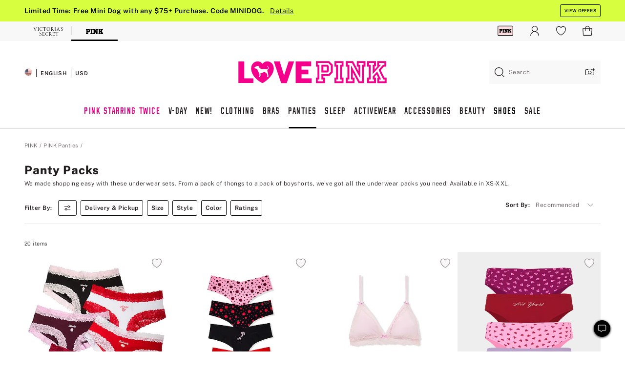

--- FILE ---
content_type: text/html
request_url: https://www.victoriassecret.com/us/pink/underwear/underwear-packs
body_size: 3796
content:
<!DOCTYPE html><html lang="en" class="desktop " data-theme="pink" data-brand="pink" data-basic="true"><head><script id="earlyBootstrap">(()=>{const e=document.cookie,t=e.indexOf("APPTYPE="),a=document.documentElement.classList,s=document.currentScript.dataset;if(t>=0){a.add("is-app");const i=t+8,r=e.slice(i);let n="";r.startsWith("IOSHANDHELD")?(a.add("is-app-ios"),s.appPlatform="ios",n=e.slice(i+12)):r.startsWith("ANDROIDHANDHELD")&&(a.add("is-app-android"),s.appPlatform="android",n=e.slice(i+16)),n.startsWith("VS")?s.appBrand="vs":n.startsWith("PN")&&(s.appBrand="pn"),s.appPlatform&&s.appBrand&&(s.appType=s.appPlatform+"-"+s.appBrand)}if(("true"===new URL(window.location.href).searchParams.get("isNativeShopTabEnabled")||"true"===sessionStorage.getItem("isNativeShopTabEnabled"))&&(document.documentElement.classList.add("is-native-shop-tab-enabled"),sessionStorage.setItem("isNativeShopTabEnabled","true")),performance.getEntriesByType)for(const{serverTiming:e}of performance.getEntriesByType("navigation"))if(e)for(const{name:t,description:a}of e)"ssrStatus"===t?s.ssrStatus=a:"basicStatus"===t?s.basicStatus=a:"renderSource"===t?s.renderSource=a:"peceActive"===t&&(s.peceActive=a)})();</script><meta charSet="utf-8"/><meta name="viewport" id="viewport-settings" content="width=device-width, initial-scale=1, minimum-scale=1"/><meta property="og:type" content="website"/><meta property="og:site_name" content="Victoria&#x27;s Secret"/><meta name="twitter:site" content="@VictoriasSecret"/><meta property="og:image" content="https://www.victoriassecret.com/assets/m5002-DM5Ub2IpQHqvBIkmBmbjmw/images/pink-share.png"/><meta name="twitter:card" content="summary_large_image"/><meta property="og:locale" content="en_US"/><meta property="og:url" content="https://www.victoriassecret.com/us/pink/underwear/underwear-packs"/><meta property="og:title" content="Underwear &amp; Panty Packs | Shop Multipack Underwear"/><meta name="description" content="Explore underwear packs from PINK for a multipack of your fave underwear styles. From packs of thongs to boyshorts &amp; more."/><meta property="og:description" content="Explore underwear packs from PINK for a multipack of your fave underwear styles. From packs of thongs to boyshorts &amp; more."/><link rel="canonical" href="https://www.victoriassecret.com/us/pink/underwear/underwear-packs"/><link rel="icon" sizes="48x48" href="/assets/m5002-DM5Ub2IpQHqvBIkmBmbjmw/favicon.ico"/><link rel="apple-touch-icon" sizes="180x180" href="/assets/m5002-DM5Ub2IpQHqvBIkmBmbjmw/images/apple-touch-icon.png"/><link rel="apple-touch-icon" href="/assets/m5002-DM5Ub2IpQHqvBIkmBmbjmw/images/apple-touch-icon.png"/><link rel="icon" sizes="192x192" href="/assets/m5002-DM5Ub2IpQHqvBIkmBmbjmw/images/android-chrome-192x192.png"/><meta name="format-detection" content="telephone=no"/> <link rel="alternate" href="https://www.victoriassecret.com/us/pink/underwear/underwear-packs" hrefLang="x-default"/><link rel="alternate" href="https://www.victoriassecret.com/at/pink/underwear/underwear-packs" hrefLang="en-AT"/><link rel="alternate" href="https://www.victoriassecret.com/au/pink/underwear/underwear-packs" hrefLang="en-AU"/><link rel="alternate" href="https://www.victoriassecret.com/be/pink/underwear/underwear-packs" hrefLang="en-BE"/><link rel="alternate" href="https://www.victoriassecret.com/ca/pink/underwear/underwear-packs" hrefLang="en-CA"/><link rel="alternate" href="https://www.victoriassecret.com/ch/pink/underwear/underwear-packs" hrefLang="en-CH"/><link rel="alternate" href="https://www.victoriassecret.com/cz/pink/underwear/underwear-packs" hrefLang="en-CZ"/><link rel="alternate" href="https://www.victoriassecret.com/de/pink/underwear/underwear-packs" hrefLang="en-DE"/><link rel="alternate" href="https://www.victoriassecret.com/fr/pink/underwear/underwear-packs" hrefLang="en-FR"/><link rel="alternate" href="https://www.victoriassecret.com/gr/pink/underwear/underwear-packs" hrefLang="en-GR"/><link rel="alternate" href="https://www.victoriassecret.com/hk/pink/underwear/underwear-packs" hrefLang="en-HK"/><link rel="alternate" href="https://www.victoriassecret.com/in/pink/underwear/underwear-packs" hrefLang="en-IN"/><link rel="alternate" href="https://www.victoriassecret.com/jp/pink/underwear/underwear-packs" hrefLang="en-JP"/><link rel="alternate" href="https://www.victoriassecret.com/kr/pink/underwear/underwear-packs" hrefLang="en-KR"/><link rel="alternate" href="https://www.victoriassecret.com/mx/pink/underwear/underwear-packs" hrefLang="en-MX"/><link rel="alternate" href="https://www.victoriassecret.com/nl/pink/underwear/underwear-packs" hrefLang="en-NL"/><link rel="alternate" href="https://www.victoriassecret.com/no/pink/underwear/underwear-packs" hrefLang="en-NO"/><link rel="alternate" href="https://www.victoriassecret.com/nz/pink/underwear/underwear-packs" hrefLang="en-NZ"/><link rel="alternate" href="https://www.victoriassecret.com/ro/pink/underwear/underwear-packs" hrefLang="en-RO"/><link rel="alternate" href="https://www.victoriassecret.com/se/pink/underwear/underwear-packs" hrefLang="en-SE"/><link rel="alternate" href="https://www.victoriassecret.com/sg/pink/underwear/underwear-packs" hrefLang="en-SG"/><link rel="alternate" href="https://www.victoriassecret.com/sk/pink/underwear/underwear-packs" hrefLang="en-SK"/><link rel="alternate" href="https://www.victoriassecret.com/us/pink/underwear/underwear-packs" hrefLang="en-US"/><link rel="alternate" href="https://fr.victoriassecret.com/be/pink/underwear/underwear-packs" hrefLang="fr-BE"/><link rel="alternate" href="https://fr.victoriassecret.com/bf/pink/underwear/underwear-packs" hrefLang="fr-BF"/><link rel="alternate" href="https://fr.victoriassecret.com/ch/pink/underwear/underwear-packs" hrefLang="fr-CH"/><link rel="alternate" href="https://fr.victoriassecret.com/fr/pink/underwear/underwear-packs" hrefLang="fr-FR"/><link rel="alternate" href="https://frca.victoriassecret.com/ca/pink/underwear/underwear-packs" hrefLang="fr-CA"/><link rel="alternate" href="https://de.victoriassecret.com/at/pink/underwear/underwear-packs" hrefLang="de-AT"/><link rel="alternate" href="https://de.victoriassecret.com/ch/pink/underwear/underwear-packs" hrefLang="de-CH"/><link rel="alternate" href="https://de.victoriassecret.com/de/pink/underwear/underwear-packs" hrefLang="de-DE"/><link rel="alternate" href="https://it.victoriassecret.com/it/pink/underwear/underwear-packs" hrefLang="it-IT"/><link rel="alternate" href="https://ja.victoriassecret.com/jp/pink/underwear/underwear-packs" hrefLang="ja-JP"/><link rel="alternate" href="https://ko.victoriassecret.com/kr/pink/underwear/underwear-packs" hrefLang="ko-KR"/><link rel="alternate" href="https://pl.victoriassecret.com/pl/pink/underwear/underwear-packs" hrefLang="pl-PL"/><link rel="alternate" href="https://es.victoriassecret.com/es/pink/underwear/underwear-packs" hrefLang="es-ES"/><link rel="alternate" href="https://sp.victoriassecret.com/ar/pink/underwear/underwear-packs" hrefLang="es-AR"/><link rel="alternate" href="https://sp.victoriassecret.com/bo/pink/underwear/underwear-packs" hrefLang="es-BO"/><link rel="alternate" href="https://sp.victoriassecret.com/bz/pink/underwear/underwear-packs" hrefLang="es-BZ"/><link rel="alternate" href="https://sp.victoriassecret.com/cl/pink/underwear/underwear-packs" hrefLang="es-CL"/><link rel="alternate" href="https://sp.victoriassecret.com/co/pink/underwear/underwear-packs" hrefLang="es-CO"/><link rel="alternate" href="https://sp.victoriassecret.com/cr/pink/underwear/underwear-packs" hrefLang="es-CR"/><link rel="alternate" href="https://sp.victoriassecret.com/do/pink/underwear/underwear-packs" hrefLang="es-DO"/><link rel="alternate" href="https://sp.victoriassecret.com/ec/pink/underwear/underwear-packs" hrefLang="es-EC"/><link rel="alternate" href="https://sp.victoriassecret.com/gt/pink/underwear/underwear-packs" hrefLang="es-GT"/><link rel="alternate" href="https://sp.victoriassecret.com/hn/pink/underwear/underwear-packs" hrefLang="es-HN"/><link rel="alternate" href="https://sp.victoriassecret.com/mx/pink/underwear/underwear-packs" hrefLang="es-MX"/><link rel="alternate" href="https://sp.victoriassecret.com/ni/pink/underwear/underwear-packs" hrefLang="es-NI"/><link rel="alternate" href="https://sp.victoriassecret.com/pa/pink/underwear/underwear-packs" hrefLang="es-PA"/><link rel="alternate" href="https://sp.victoriassecret.com/pe/pink/underwear/underwear-packs" hrefLang="es-PE"/><link rel="alternate" href="https://sp.victoriassecret.com/py/pink/underwear/underwear-packs" hrefLang="es-PY"/><link rel="alternate" href="https://sp.victoriassecret.com/sv/pink/underwear/underwear-packs" hrefLang="es-SV"/><link rel="alternate" href="https://sp.victoriassecret.com/us/pink/underwear/underwear-packs" hrefLang="es-US"/><link rel="alternate" href="https://sp.victoriassecret.com/uy/pink/underwear/underwear-packs" hrefLang="es-UY"/><link rel="alternate" href="https://sp.victoriassecret.com/ve/pink/underwear/underwear-packs" hrefLang="es-VE"/><link rel="alternate" href="https://nl.victoriassecret.com/nl/pink/underwear/underwear-packs" hrefLang="nl-NL"/><link href="/assets/m5002-DM5Ub2IpQHqvBIkmBmbjmw/templates/ssr-collection/desktop/style.css" rel="stylesheet"/><title>Underwear &amp; Panty Packs | Shop Multipack Underwear</title><style data-styled="" data-styled-version="5.3.9">.huVxo{-webkit-animation:fadein 1s ease-in;animation:fadein 1s ease-in;margin:0 auto;}/*!sc*/
@-webkit-keyframes fadein{0%{opacity:0;}50%{opacity:0;}100%{opacity:1;}}/*!sc*/
@keyframes fadein{0%{opacity:0;}50%{opacity:0;}100%{opacity:1;}}/*!sc*/
data-styled.g1492[id="sc-hhncp1-0"]{content:"huVxo,"}/*!sc*/
.hIWGSz{position:absolute;inset:0;display:-webkit-box;display:-webkit-flex;display:-ms-flexbox;display:flex;-webkit-box-pack:center;-webkit-justify-content:center;-ms-flex-pack:center;justify-content:center;-webkit-align-items:center;-webkit-box-align:center;-ms-flex-align:center;align-items:center;}/*!sc*/
data-styled.g1493[id="sc-17pbkyn-0"]{content:"hIWGSz,"}/*!sc*/
.kyFYCC{bottom:-100px;right:0;margin:1rem;-webkit-animation:slidein 750ms ease-out 10s forwards;animation:slidein 750ms ease-out 10s forwards;}/*!sc*/
data-styled.g1494[id="sc-17pbkyn-1"]{content:"kyFYCC,"}/*!sc*/
.jMLnnC{position:absolute;top:0;width:100%;}/*!sc*/
.jMLnnC .fabric-masthead-static-brandbar{width:100%;margin:0;}/*!sc*/
.jMLnnC .fabric-masthead-static-brandbar > .fabric-masthead-static-brandbar-smo-holder{height:40px;background-color:#f9e2e7;}/*!sc*/
.jMLnnC .fabric-masthead-static-brandbar > .fabric-masthead-static-brandbar-container{height:40px;background-color:#f7f7f8;}/*!sc*/
.jMLnnC .fabric-masthead-logo-area{width:100%;-webkit-box-pack:center;-webkit-justify-content:center;-ms-flex-pack:center;justify-content:center;-webkit-justify-content:center;}/*!sc*/
.jMLnnC .fabric-masthead-logo-area.fabric-layout-breakpoints .fabric-static-masthead-logo{-webkit-flex:0 0 275px;-ms-flex:0 0 275px;flex:0 0 275px;height:40px;margin:24px auto 50px;background-color:#f5f5f6;border-radius:3px;}/*!sc*/
.jMLnnC .fabric-masthead-category-nav-item .fabric-masthead-category-nav-link{height:20px;width:90px;background-color:#f5f5f6;padding:0.334rem 0.334rem 0.334rem 4px;display:block;text-transform:uppercase;position:relative;}/*!sc*/
.jMLnnC .fabric-masthead-category-nav-item{margin-right:20px;border-radius:3px;}/*!sc*/
.jMLnnC .fabric-masthead-logo-area{display:-webkit-box;display:-webkit-flex;display:-ms-flexbox;display:flex;height:115px;-webkit-box-pack:justify;-webkit-justify-content:space-between;-ms-flex-pack:justify;justify-content:space-between;-webkit-align-items:center;-webkit-box-align:center;-ms-flex-align:center;align-items:center;}/*!sc*/
.jMLnnC .fabric-masthead-category-nav-menu{width:944px;display:-webkit-box;display:-webkit-flex;display:-ms-flexbox;display:flex;margin:0 auto;-webkit-box-pack:justify;-webkit-justify-content:space-between;-ms-flex-pack:justify;justify-content:space-between;-webkit-align-items:center;-webkit-box-align:center;-ms-flex-align:center;align-items:center;}/*!sc*/
[data-device='desktop'] .sc-d7p3b7-0 .fabric-masthead-category-nav-item{padding-bottom:0.334rem;}/*!sc*/
data-styled.g1495[id="sc-d7p3b7-0"]{content:"jMLnnC,"}/*!sc*/
</style><link rel="preconnect" href="https://api.victoriassecret.com" crossorigin="use-credentials"/></head><body class="fabric pink"><div class="fabric-toast-traffic-control"></div><div class="reactContainer" id="componentContainer" data-hydrate="true"><header class="fabric-masthead-component sc-d7p3b7-0 jMLnnC"><div class="fabric-masthead-static-brandbar"><div class="fabric-masthead-static-brandbar-smo-holder"></div><div class="fabric-masthead-static-brandbar-container"></div></div><div class="fabric-masthead-logo-area fabric-layout-breakpoints"><h1 class="fabric-static-masthead-logo"></h1></div><nav class="fabric-masthead-static-category-nav-component"><ul class="fabric-masthead-category-nav-menu" role="menu"><li class="fabric-masthead-category-nav-item" role="none"><a class="fabric-masthead-category-nav-link"></a></li><li class="fabric-masthead-category-nav-item" role="none"><a class="fabric-masthead-category-nav-link"></a></li><li class="fabric-masthead-category-nav-item" role="none"><a class="fabric-masthead-category-nav-link"></a></li><li class="fabric-masthead-category-nav-item" role="none"><a class="fabric-masthead-category-nav-link"></a></li><li class="fabric-masthead-category-nav-item" role="none"><a class="fabric-masthead-category-nav-link"></a></li><li class="fabric-masthead-category-nav-item" role="none"><a class="fabric-masthead-category-nav-link"></a></li><li class="fabric-masthead-category-nav-item" role="none"><a class="fabric-masthead-category-nav-link"></a></li><li class="fabric-masthead-category-nav-item" role="none"><a class="fabric-masthead-category-nav-link"></a></li><li class="fabric-masthead-category-nav-item" role="none"><a class="fabric-masthead-category-nav-link"></a></li></ul></nav></header><div class="fabric-page-loading"><div class="fabric-page-spinner sc-17pbkyn-0 hIWGSz"><div class="fabric-spinner-element sc-hhncp1-0 huVxo"><div><span class="fabric-hide-a11y-element">Loading...</span></div><div></div><div></div><div></div><div></div><div></div><div></div><div></div><div></div><div></div><div></div><div></div></div></div><div class="fabric-toast-utility static-site"><div class="toast-container"><strong>Page is taking longer to load than expected.</strong></div></div></div></div><div class="fabric-dialog-container"></div><div class="fabric-salesforce-chat-dialog"></div><script id="brastrap-data" type="application/json">{"endpoints":[{"key":"analyticsCore","context":"analytics","version":"v3","path":"global","www":false,"pci":false},{"key":"authStatus","context":"auth","version":"v27","path":"status","method":"POST","prioritized":true,"www":false,"pci":false},{"key":"featureFlags","context":"experience","version":"v4","path":"feature-flags","www":false,"pci":false,"prioritized":true,"timeout":7000,"queryWhitelist":["cm_mmc"]},{"key":"countryList","context":"settings","version":"v3","path":"countries","www":false,"pci":false},{"key":"languageList","context":"settings","version":"v3","path":"languages","www":false,"pci":false},{"key":"dataPrivacyRightsGPCSettings","context":"dataprivacyrights","version":"v7","path":"jwt","www":false,"pci":false},{"key":"zipGating","context":"gatingexperience","version":"v1","path":"sddgating","www":false,"pci":false,"prioritized":true},{"key":"environment","context":"assets","version":"m5002-DM5Ub2IpQHqvBIkmBmbjmw","path":"settings.json","www":true,"pci":false},{"key":"navigations","context":"navigations","version":"v9","path":"navigations?channel=victorias-secret-desktop-tablet-us","www":false,"pci":false,"queryWhitelist":["cm_mmc"]},{"key":"bagCount","context":"orders","version":"v38","path":"bag/count","www":false,"pci":false,"overrides":{"featureFlags.dimensions[dimension=F302].active=C":{"version":"v39","path":"bag/count"}}},{"key":"breadcrumbs","context":"breadcrumbs","version":"v4","path":"breadcrumbs?collectionId=f90fda50-c950-4857-b8bf-4bfec9f9cd12","www":false,"pci":false,"queryWhitelist":["collectionId"]},{"key":"collectionPage","context":"collectionheaders","version":"v9","path":"?collectionId=f90fda50-c950-4857-b8bf-4bfec9f9cd12","www":false,"pci":false,"queryWhitelist":["cm_mmc"]},{"key":"collectionEnsembles","context":"stacksensemble","version":"v4","path":"?brand=pink&collectionId=f90fda50-c950-4857-b8bf-4bfec9f9cd12","www":false,"pci":false,"queryWhitelist":["cm_mmc","brand","stackId"]},{"key":"collectionFilters","context":"filters","version":"v21","path":"?collectionId=f90fda50-c950-4857-b8bf-4bfec9f9cd12&isPersonalized=true","www":false,"pci":false,"queryWhitelist":["filter","storeId","isFilterEnhanced"],"overrides":{"featureFlags.dimensions[dimension=F810].active=C":{"path":"?collectionId=f90fda50-c950-4857-b8bf-4bfec9f9cd12&isPersonalized=true&isFilterEnhanced=true"},"featureFlags.dimensions[dimension=F539].active=C":{"version":"v22"},"featureFlags.dimensions[dimension=F539].active=D":{"version":"v23"}}},{"key":"collectionStacks","context":"stacks","version":"v41","path":"?brand=pink&collectionId=f90fda50-c950-4857-b8bf-4bfec9f9cd12&orderBy={{orderBy}}&maxSwatches=8&isPersonalized=true&isWishlistEnabled=true&recCues=true","www":false,"pci":false,"queryWhitelist":["cm_mmc","brand","filter","orderBy","stackId","storeId"],"overrides":{"featureFlags.dimensions[dimension=F809].active=C":{"version":"v42"},"featureFlags.dimensions[dimension=F539].active=C":{"version":"v43"},"featureFlags.dimensions[dimension=F539].active=C&&featureFlags.dimensions[dimension=F809].active=C":{"version":"v44"},"featureFlags.dimensions[dimension=F539].active=D":{"version":"v45"},"featureFlags.dimensions[dimension=F539].active=D&&featureFlags.dimensions[dimension=F809].active=C":{"version":"v46"}}},{"key":"brandConfigs","context":"settings","version":"v3","path":"brandconfigs?brand=pink&region=domestic","www":false,"pci":false,"queryWhitelist":["brand","region"]}],"icons":["/assets/m5002-DM5Ub2IpQHqvBIkmBmbjmw/react/icon/brand.svg","/assets/m5002-DM5Ub2IpQHqvBIkmBmbjmw/react/icon/main.svg","/assets/m5002-DM5Ub2IpQHqvBIkmBmbjmw/react/icon/third-party.svg","/assets/m5002-DM5Ub2IpQHqvBIkmBmbjmw/react/icon/exclude.svg"],"scripts":[],"settings":{"apiUrl":"https://api.victoriassecret.com","pciApiUrl":"https://api2.victoriassecret.com"}}</script><script id="reactLibrary" src="/assets/m5002-DM5Ub2IpQHqvBIkmBmbjmw/desktop/react-18.js" defer=""></script><script id="sentryReactSdk" src="/assets/m5002-DM5Ub2IpQHqvBIkmBmbjmw/desktop/sentry-react-sdk.js" defer=""></script><script id="brastrap" src="/assets/m5002-DM5Ub2IpQHqvBIkmBmbjmw/brastrap.js" defer=""></script><script id="clientProps" type="application/json">{"apiData":{"cmsPage":{"oldPath":"","path":"/pink/underwear/underwear-packs","template":"collection","collectionId":"f90fda50-c950-4857-b8bf-4bfec9f9cd12","channel":"victorias-secret-desktop-tablet-us","meta":{"id":"f90fda50-c950-4857-b8bf-4bfec9f9cd12","name":"","language":"","title":"Panty Packs","displayOn":"desktop","metas":[{"name":"metaTitle","content":"Underwear & Panty Packs | Shop Multipack Underwear"},{"name":"metaDescription","content":"Explore underwear packs from PINK for a multipack of your fave underwear styles. From packs of thongs to boyshorts & more."}],"seoEvergreen":"on"},"analytics":{"page_category":"Panty Packs collection","category_id":"UNDERWEAR","page_type":"collection","page_category_id":"PINK|UNDERWEAR|UNDERWEAR-PACKS","parent_category_id":"PINK|UNDERWEAR"},"redirect":{}}},"apiResponses":{},"brand":"pink","buildId":"m5002-DM5Ub2IpQHqvBIkmBmbjmw","category":"underwear","cmsPageChannel":"victorias-secret-desktop-tablet-us","countryCode":"us","deployEnv":{"wwwOrigin":"https://www.victoriassecret.com","apiOrigin":"https://api.victoriassecret.com","apiPciOrigin":"https://api2.victoriassecret.com","languageDomainSuffix":".victoriassecret.com","englishDomainPrefix":"www","assetsOrigin":"https://www.victoriassecret.com","assetsContext":"/assets","languageDomains":{"de.victoriassecret.com":{"domainCode":"de"},"es.victoriassecret.com":{"domainCode":"es"},"fr.victoriassecret.com":{"domainCode":"fr"},"frca.victoriassecret.com":{"domainCode":"frca"},"it.victoriassecret.com":{"domainCode":"it"},"ja.victoriassecret.com":{"domainCode":"ja"},"ko.victoriassecret.com":{"domainCode":"ko"},"pl.victoriassecret.com":{"domainCode":"pl"},"sp.victoriassecret.com":{"domainCode":"sp"}}},"deviceType":"desktop","deployEnvName":"production","endpoints":[{"key":"analyticsCore","context":"analytics","version":"v3","path":"global","www":false,"pci":false},{"key":"authStatus","context":"auth","version":"v27","path":"status","method":"POST","prioritized":true,"www":false,"pci":false},{"key":"featureFlags","context":"experience","version":"v4","path":"feature-flags","www":false,"pci":false,"prioritized":true,"timeout":7000,"queryWhitelist":["cm_mmc"]},{"key":"countryList","context":"settings","version":"v3","path":"countries","www":false,"pci":false},{"key":"languageList","context":"settings","version":"v3","path":"languages","www":false,"pci":false},{"key":"dataPrivacyRightsGPCSettings","context":"dataprivacyrights","version":"v7","path":"jwt","www":false,"pci":false},{"key":"zipGating","context":"gatingexperience","version":"v1","path":"sddgating","www":false,"pci":false,"prioritized":true},{"key":"environment","context":"assets","version":"m5002-DM5Ub2IpQHqvBIkmBmbjmw","path":"settings.json","www":true,"pci":false},{"key":"navigations","context":"navigations","version":"v9","path":"navigations?channel=victorias-secret-desktop-tablet-us","www":false,"pci":false,"queryWhitelist":["cm_mmc"]},{"key":"bagCount","context":"orders","version":"v38","path":"bag/count","www":false,"pci":false,"overrides":{"featureFlags.dimensions[dimension=F302].active=C":{"version":"v39","path":"bag/count"}}},{"key":"breadcrumbs","context":"breadcrumbs","version":"v4","path":"breadcrumbs?collectionId=f90fda50-c950-4857-b8bf-4bfec9f9cd12","www":false,"pci":false,"queryWhitelist":["collectionId"]},{"key":"collectionPage","context":"collectionheaders","version":"v9","path":"?collectionId=f90fda50-c950-4857-b8bf-4bfec9f9cd12","www":false,"pci":false,"queryWhitelist":["cm_mmc"]},{"key":"collectionEnsembles","context":"stacksensemble","version":"v4","path":"?brand=pink&collectionId=f90fda50-c950-4857-b8bf-4bfec9f9cd12","www":false,"pci":false,"queryWhitelist":["cm_mmc","brand","stackId"]},{"key":"collectionFilters","context":"filters","version":"v21","path":"?collectionId=f90fda50-c950-4857-b8bf-4bfec9f9cd12&isPersonalized=true","www":false,"pci":false,"queryWhitelist":["filter","storeId","isFilterEnhanced"],"overrides":{"featureFlags.dimensions[dimension=F810].active=C":{"path":"?collectionId=f90fda50-c950-4857-b8bf-4bfec9f9cd12&isPersonalized=true&isFilterEnhanced=true"},"featureFlags.dimensions[dimension=F539].active=C":{"version":"v22"},"featureFlags.dimensions[dimension=F539].active=D":{"version":"v23"}}},{"key":"collectionStacks","context":"stacks","version":"v41","path":"?brand=pink&collectionId=f90fda50-c950-4857-b8bf-4bfec9f9cd12&orderBy={{orderBy}}&maxSwatches=8&isPersonalized=true&isWishlistEnabled=true&recCues=true","www":false,"pci":false,"queryWhitelist":["cm_mmc","brand","filter","orderBy","stackId","storeId"],"overrides":{"featureFlags.dimensions[dimension=F809].active=C":{"version":"v42"},"featureFlags.dimensions[dimension=F539].active=C":{"version":"v43"},"featureFlags.dimensions[dimension=F539].active=C&&featureFlags.dimensions[dimension=F809].active=C":{"version":"v44"},"featureFlags.dimensions[dimension=F539].active=D":{"version":"v45"},"featureFlags.dimensions[dimension=F539].active=D&&featureFlags.dimensions[dimension=F809].active=C":{"version":"v46"}}},{"key":"brandConfigs","context":"settings","version":"v3","path":"brandconfigs?brand=pink&region=domestic","www":false,"pci":false,"queryWhitelist":["brand","region"]}],"languageCode":"en","react18Mode":false,"renderType":"basic","sanitizedUrl":"https://www.victoriassecret.com/us/pink/underwear/underwear-packs","timestamp":1769106636539,"enableSentry":true}</script><script src="/assets/m5002-DM5Ub2IpQHqvBIkmBmbjmw/desktop/runtime.js" defer=""></script><script src="/assets/m5002-DM5Ub2IpQHqvBIkmBmbjmw/desktop/5641.js" defer=""></script><script src="/assets/m5002-DM5Ub2IpQHqvBIkmBmbjmw/desktop/573.js" defer=""></script><script src="/assets/m5002-DM5Ub2IpQHqvBIkmBmbjmw/desktop/6863.js" defer=""></script><script src="/assets/m5002-DM5Ub2IpQHqvBIkmBmbjmw/desktop/9300.js" defer=""></script><script src="/assets/m5002-DM5Ub2IpQHqvBIkmBmbjmw/desktop/8776.js" defer=""></script><script src="/assets/m5002-DM5Ub2IpQHqvBIkmBmbjmw/desktop/1440.js" defer=""></script><script src="/assets/m5002-DM5Ub2IpQHqvBIkmBmbjmw/desktop/5801.js" defer=""></script><script src="/assets/m5002-DM5Ub2IpQHqvBIkmBmbjmw/desktop/2316.js" defer=""></script><script src="/assets/m5002-DM5Ub2IpQHqvBIkmBmbjmw/desktop/685.js" defer=""></script><script src="/assets/m5002-DM5Ub2IpQHqvBIkmBmbjmw/desktop/6817.js" defer=""></script><script src="/assets/m5002-DM5Ub2IpQHqvBIkmBmbjmw/desktop/420.js" defer=""></script><script src="/assets/m5002-DM5Ub2IpQHqvBIkmBmbjmw/desktop/1405.js" defer=""></script><script src="/assets/m5002-DM5Ub2IpQHqvBIkmBmbjmw/templates/ssr-collection/desktop/index.js" defer=""></script></body></html>